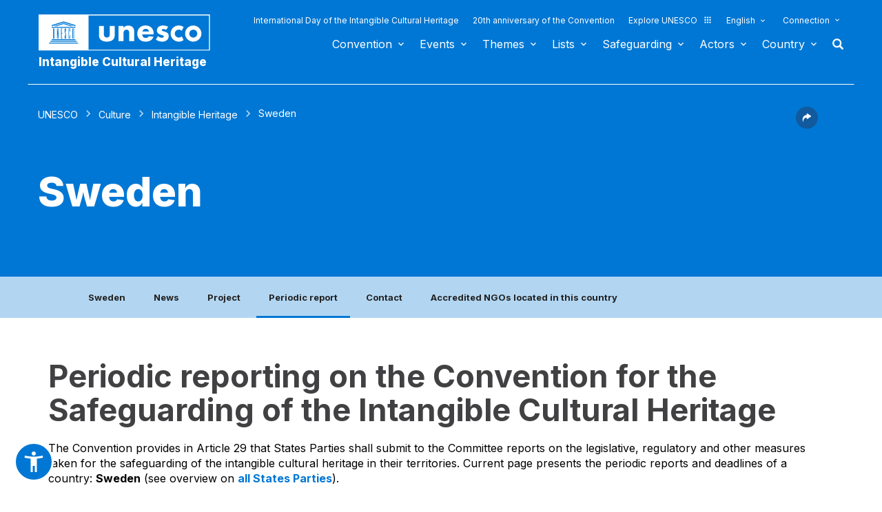

--- FILE ---
content_type: image/svg+xml
request_url: https://ich.unesco.org/design-img/icon-parametre/twitter.svg
body_size: 580
content:
<svg xmlns="http://www.w3.org/2000/svg" width="32" height="33" viewBox="0 0 512 512" fill="none">
<circle cx="250" cy="250" r="250" fill="white"/>
<path d="m236 0h46l-101 115 118 156h-92.6l-72.5-94.8-83 94.8h-46l107-123-113-148h94.9l65.5 86.6zm-16.1 244h25.5l-165-218h-27.4z" fill="#7F888F" transform="translate(140,150)scale(.7)"/>
</svg>
